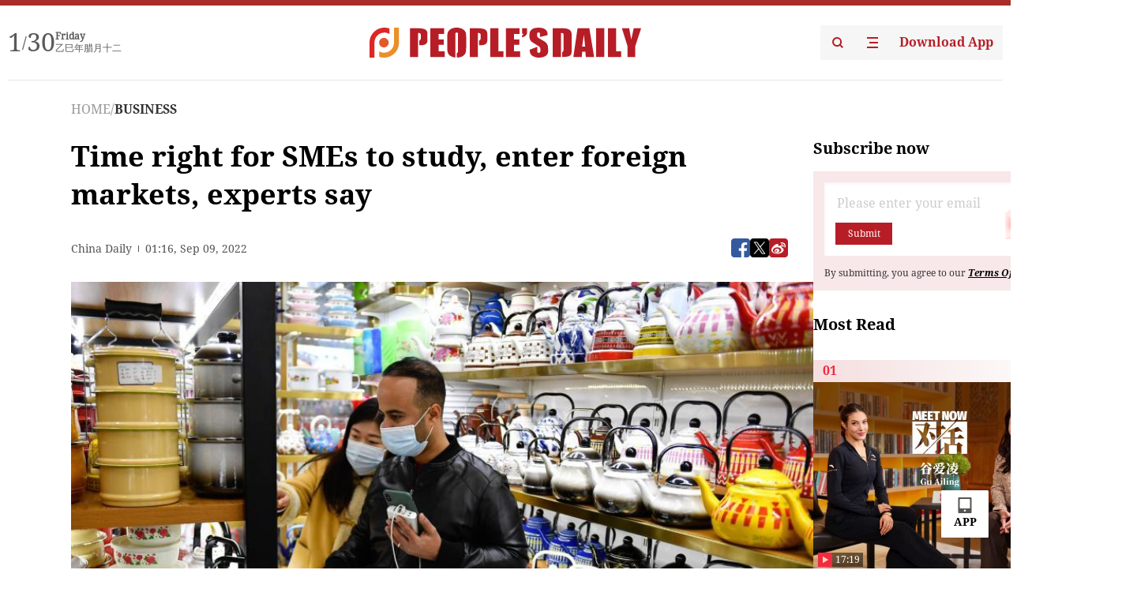

--- FILE ---
content_type: text/html;charset=UTF-8
request_url: https://peoplesdaily.pdnews.cn/business/er/30001281221
body_size: 22591
content:
<!doctype html><html lang="en"><head><meta charset="UTF-8"/><meta name="viewport" content="initial-scale=1,maximum-scale=1,minimum-scale=1,user-scalable=no"/><script type = "application/ld+json">
                {
                "@context": "https://schema.org",
                "@type": "NewsArticle",
                "headline": "Time right for SMEs to study, enter foreign markets, experts say",
                "description": "The post-pandemic era is a good time for small and medium-sized foreign trade enterprises to cultivate their brands，and a deep understanding of the targeted market and localized business operation is the key for them to go abroad successfully, industry experts said. The biggest pain point for...",
                "mainEntityOfPage":"https://peoplesdaily.pdnews.cn/topnews/er/30001281221",
                 "inLanguage": "en-US",
                "image": [],
                "datePublished":  "2022-09-09T01:16:12.000Z",
                "dateModified":  "2022-09-09T01:16:12.000Z",
                    "author": {
                        "@type": "Person",
                         "name": "",
                         "url": "",
                         "worksFor": {
                            "@type": "Organization",
                            "name": "People's Daily",
                            "logo": {
                                "@type": "ImageObject",
                                "url": "https://cdnpdcontent.aikan.pdnews.cn/rmrb/rmrb-protocol-en-web/0.0.12/"
                            },    
                            "address": {
                                "@type": "PostalAddress",
                                "streetAddress": "No. 2 Jintai West Road",
                                "addressLocality": "Beijing",
                                "addressRegion": "Beijing",  
                                "postalCode": "100733",
                                "addressCountry": "CN"
                            }
                         }
                    },
                "publisher": {
                    "@type": "Organization",
                    "name": "People's Daily",
                    "logo": {
                        "@type": "ImageObject",
                        "url": "https://cdnpdcontent.aikan.pdnews.cn/rmrb/rmrb-protocol-en-web/0.0.12/"
                    },
                    "url":"https://peoplesdaily.pdnews.cn"
                },
                 "articleSection": "BUSINESS"
             } 
          </script><link rel="canonical" href="https://peoplesdaily.pdnews.cn/business/er/30001281221" /><title>Time right for SMEs to study, enter foreign markets, experts say</title><style></style><meta name="title" content="Time right for SMEs to study, enter foreign markets, experts say"><meta name="keywords" content="BUSINESS,People's Daily"><meta name="description" content="The post-pandemic era is a good time for small and medium-sized foreign trade enterprises to cultivate their brands，and a deep understanding of the targeted market and localized business operation is the key for them to go abroad successfully, industry experts said. The biggest pain point for..."><meta property="title" content="Time right for SMEs to study, enter foreign markets, experts say"><meta property="image" content="https://cdnpdcontent.aikan.pdnews.cn/20220909/188ab391e6514a728970b735e828af25.jpeg"><meta itemprop="image" content="https://cdnpdcontent.aikan.pdnews.cn/20220909/188ab391e6514a728970b735e828af25.jpeg"><meta property="description" content="The post-pandemic era is a good time for small and medium-sized foreign trade enterprises to cultivate their brands，and a deep understanding of the targeted market and localized business operation is the key for them to go abroad successfully, industry experts said. The biggest pain point for..."><meta property="fb:app_id" content="216960335533526"><meta property="og:title" content="Time right for SMEs to study, enter foreign markets, experts say"><meta property="og:description" content="The post-pandemic era is a good time for small and medium-sized foreign trade enterprises to cultivate their brands，and a deep understanding of the targeted market and localized business operation is the key for them to go abroad successfully, industry experts said. The biggest pain point for..."><meta property="og:url" content="https://peoplesdaily.pdnews.cn/business/er/30001281221"><meta property="og:image" content="https://cdnpdcontent.aikan.pdnews.cn/20220909/188ab391e6514a728970b735e828af25.jpeg?x-oss-process=image/resize,l_850/auto-orient,1/quality,q_95/format,jpg"><meta property="og:image:alt" content="The post-pandemic era is a good time for small and medium-sized foreign trade enterprises to cultivate their brands，and a deep understanding of the targeted market and localized business operation is the key for them to go abroad successfully, industry experts said. The biggest pain point for..."><meta property="og:image_wechat" content="https://cdnpdcontent.aikan.pdnews.cn/20220909/188ab391e6514a728970b735e828af25.jpeg?x-oss-process=image/resize,l_850/auto-orient,1/quality,q_95/format,jpg"><meta name="twitter:title" content="Time right for SMEs to study, enter foreign markets, experts say"><meta property="twitter:title" content="Time right for SMEs to study, enter foreign markets, experts say"><meta name="twitter:image" content="https://cdnpdcontent.aikan.pdnews.cn/20220909/188ab391e6514a728970b735e828af25.jpeg?x-oss-process=image/resize,l_850/auto-orient,1/quality,q_95/format,jpg"><meta property="twitter:image" content="https://cdnpdcontent.aikan.pdnews.cn/20220909/188ab391e6514a728970b735e828af25.jpeg?x-oss-process=image/resize,l_850/auto-orient,1/quality,q_95/format,jpg"><meta name="twitter:image:src" content="https://cdnpdcontent.aikan.pdnews.cn/20220909/188ab391e6514a728970b735e828af25.jpeg?x-oss-process=image/resize,l_850/auto-orient,1/quality,q_95/format,jpg"><meta property="twitter:image:src" content="https://cdnpdcontent.aikan.pdnews.cn/20220909/188ab391e6514a728970b735e828af25.jpeg?x-oss-process=image/resize,l_850/auto-orient,1/quality,q_95/format,jpg"><meta name="twitter:description" content="The post-pandemic era is a good time for small and medium-sized foreign trade enterprises to cultivate their brands，and a deep understanding of the targeted market and localized business operation is the key for them to go abroad successfully, industry experts said. The biggest pain point for..."><meta property="twitter:description" content="The post-pandemic era is a good time for small and medium-sized foreign trade enterprises to cultivate their brands，and a deep understanding of the targeted market and localized business operation is the key for them to go abroad successfully, industry experts said. The biggest pain point for..."><meta name="twitter:site" content="@PeoplesDailyapp"><meta property="twitter:site" content="@PeoplesDailyapp"><meta property="al:title" content="Time right for SMEs to study, enter foreign markets, experts say"><meta property="al:image" content="https://cdnpdcontent.aikan.pdnews.cn/20220909/188ab391e6514a728970b735e828af25.jpeg?x-oss-process=image/resize,l_850/auto-orient,1/quality,q_95/format,jpg"><meta property="al:description" content="The post-pandemic era is a good time for small and medium-sized foreign trade enterprises to cultivate their brands，and a deep understanding of the targeted market and localized business operation is the key for them to go abroad successfully, industry experts said. The biggest pain point for..."><meta property="og:type" content="article"><meta property="og:rich_attachment" content="true"><meta name="twitter:card" content="summary_large_image"><meta property="twitter:card" content="summary_large_image"><meta name="twitter:creator" content="@PeoplesDailyapp"><meta property="twitter:creator" content="@PeoplesDailyapp"><meta property="al:type" content="article"><meta name="format-detection" content="telephone=no, email=no"/><meta name="apple-touch-fullscreen" content="YES"/><meta name="apple-mobile-web-app-capable" content="yes"/><meta name="apple-mobile-web-app-status-bar-style" content="black"/><link rel="icon" href="https://cdnpdfront.aikan.pdnews.cn/rmrb/es/rmrb-web-details-main/1.0.20/resource/image/faviconV2.png" type="image/x-icon"/><link rel="stylesheet" href="https://cdnpdfront.aikan.pdnews.cn/rmrb/es/rmrb-web-details-main/1.0.20/resource/css/plugin/normalize.css"><link rel="stylesheet" href="https://cdnpdfront.aikan.pdnews.cn/rmrb/es/rmrb-web-details-main/1.0.20/resource/css/plugin/swiper-bundle.min.css"><link rel="stylesheet" href="https://cdnpdfront.aikan.pdnews.cn/rmrb/es/rmrb-web-details-main/1.0.20/resource/css/plugin/aliPlayer.min.css"><link rel="stylesheet" href="https://cdnpdfront.aikan.pdnews.cn/rmrb/es/rmrb-web-details-main/1.0.20/resource/font/style.css"><link rel="stylesheet" href="https://cdnpdfront.aikan.pdnews.cn/rmrb/es/rmrb-web-details-main/1.0.20/resource/css/desktop/common.css"><link rel="stylesheet" href="https://cdnpdfront.aikan.pdnews.cn/rmrb/es/rmrb-web-details-main/1.0.20/resource/css/desktop/article.css"><link rel="stylesheet" href="https://cdnpdfront.aikan.pdnews.cn/rmrb/es/rmrb-web-details-main/1.0.20/resource/css/desktop/player.css"><script src="https://cdnpdfront.aikan.pdnews.cn/rmrb/es/rmrb-web-details-main/1.0.20/resource/js/share.min.js"></script><script type="module" crossorigin src="https://cdnpdfront.aikan.pdnews.cn/rmrb/es/rmrb-web-details-main/1.0.20/static/articleDesktop.c5301c6a.js"></script><link rel="modulepreload" href="https://cdnpdfront.aikan.pdnews.cn/rmrb/es/rmrb-web-details-main/1.0.20/static/__uno.15422b0f.js"><link rel="modulepreload" href="https://cdnpdfront.aikan.pdnews.cn/rmrb/es/rmrb-web-details-main/1.0.20/static/light.f3ff9c99.js"><link rel="modulepreload" href="https://cdnpdfront.aikan.pdnews.cn/rmrb/es/rmrb-web-details-main/1.0.20/static/use-rtl.8a7f6956.js"><link rel="modulepreload" href="https://cdnpdfront.aikan.pdnews.cn/rmrb/es/rmrb-web-details-main/1.0.20/static/FooterShare.0f3c5c72.js"><link rel="modulepreload" href="https://cdnpdfront.aikan.pdnews.cn/rmrb/es/rmrb-web-details-main/1.0.20/static/index.1b39da1d.js"><link rel="modulepreload" href="https://cdnpdfront.aikan.pdnews.cn/rmrb/es/rmrb-web-details-main/1.0.20/static/index.b39b2bcf.js"><link rel="modulepreload" href="https://cdnpdfront.aikan.pdnews.cn/rmrb/es/rmrb-web-details-main/1.0.20/static/email.b80d3b72.js"><link rel="modulepreload" href="https://cdnpdfront.aikan.pdnews.cn/rmrb/es/rmrb-web-details-main/1.0.20/static/Close.fa9a9c37.js"><link rel="modulepreload" href="https://cdnpdfront.aikan.pdnews.cn/rmrb/es/rmrb-web-details-main/1.0.20/static/index.674e821e.js"><link rel="modulepreload" href="https://cdnpdfront.aikan.pdnews.cn/rmrb/es/rmrb-web-details-main/1.0.20/static/vote.9191c2c4.js"><link rel="stylesheet" href="https://cdnpdfront.aikan.pdnews.cn/rmrb/es/rmrb-web-details-main/1.0.20/static/__uno.1bc1a676.css"><link rel="stylesheet" href="https://cdnpdfront.aikan.pdnews.cn/rmrb/es/rmrb-web-details-main/1.0.20/static/FooterShare.536f3f2b.css"><link rel="stylesheet" href="https://cdnpdfront.aikan.pdnews.cn/rmrb/es/rmrb-web-details-main/1.0.20/static/index.262060e6.css"><link rel="stylesheet" href="https://cdnpdfront.aikan.pdnews.cn/rmrb/es/rmrb-web-details-main/1.0.20/static/index.36bdada6.css"><link rel="stylesheet" href="https://cdnpdfront.aikan.pdnews.cn/rmrb/es/rmrb-web-details-main/1.0.20/static/index.0044e19b.css"><link rel="stylesheet" href="https://cdnpdfront.aikan.pdnews.cn/rmrb/es/rmrb-web-details-main/1.0.20/static/articleDesktop.992161ba.css"><link rel="stylesheet" href="https://cdnpdfront.aikan.pdnews.cn/rmrb/es/rmrb-web-details-main/1.0.20/static/photoDesktop.4c8c64f1.css"></head><body data-id="30001281221" data-channelid="1022" data-objecttype="8" data-topicid="" data-type="channel" id="body" class=""><div id="app"></div><header id="header"><div class="header"><div class="header-container c-container"><div class="header-main"><div id="globalHeader" class="time"></div><a href="https://peoplesdaily.pdnews.cn" class="logo"><span style="display:none">People's Daily</span> <img src="https://cdnpdfront.aikan.pdnews.cn/rmrb/es/rmrb-web-details-main/1.0.20/resource/image/header/logo.svg" alt="People's Daily English language App - Homepage - Breaking News, China News, World News and Video"></a><div class="right-content"><a class="header-search" target="_blank" href="https://peoplesdaily.pdnews.cn/searchDetails"><span style="display:none">People's Daily Search Details</span> <img src="https://cdnpdfront.aikan.pdnews.cn/rmrb/es/rmrb-web-details-main/1.0.20/resource/image/header/headerSearch.svg" alt="People's Daily English language App - Homepage - Breaking News, China News, World News and Video"> </a><span class="header-channel"><div id="headerChannel"></div><img class="header-channel-icon" src="https://cdnpdfront.aikan.pdnews.cn/rmrb/es/rmrb-web-details-main/1.0.20/resource/image/channel.svg" alt="People's Daily English language App - Homepage - Breaking News, China News, World News and Video"> </span><a class="header-download droidSerif-bold" target="_blank" href="https://peoplesdaily.pdnews.cn/publicity">Download App</a></div></div></div></div></header><main class="content-main" data-author-name="" data-author-id=""><div class="c-container"><div class="breadcrumb"><a href="https://peoplesdaily.pdnews.cn" class="droidSerif">HOME</a> <span class="droidSerif">/</span><div class="beloneName droidSerif-bold">BUSINESS</div></div><div class="c-content"><div class="left"><div class="c-title droidSerif-bold" id="newsTitle">Time right for SMEs to study, enter foreign markets, experts say</div><div class="c-details-share"><div class="c-details"><div class="c-details-extra droidSerif"><div class="form">China Daily</div><div class="c-publish-time none">1662686172000</div></div></div><div id="globalShare"></div></div><div class="skeleton-loading"><div class="ant-skeleton ant-skeleton-active"><div class="ant-skeleton-content"><ul class="ant-skeleton-paragraph"><li style="width:38%"></li><li style="width:100%"></li><li style="width:100%"></li><li style="width:87.5%"></li></ul><h3 class="ant-skeleton-title" style="width:100%;height:427.5px"></h3></div></div></div><div class="c-news-content none" id="newContent"><p><img src="https://cdnpdcontent.aikan.pdnews.cn/20220909/188ab391e6514a728970b735e828af25.jpeg" id="img-631a8fbea310fd2beca0b097"> </p>
<p class="rmrb-caption-img ue_t">A Yemeni trader selects tea pots at the Yiwu International Trade Market in Yiwu city of East China's Zhejiang province, Jan 14, 2021. (Photo: Xinhua)</p>
<p>The post-pandemic era is a good time for small and medium-sized foreign trade enterprises to cultivate their brands，and a deep understanding of the targeted market and localized business operation is the key for them to go abroad successfully, industry experts said.</p>
<p>The biggest pain point for small and medium-sized foreign trade enterprises at present comes from target markets, which includes understanding the local culture, providing professional products, and being tested by the market, Li Lijie, vice-president of Focus Technology Co Ltd, said at a recent forum.</p>
<p>Li pointed out a new trend: foreign trade orders are shifting from high-volume, low-frequency and standardized goods to small-volume, multi-frequency and personalized goods.</p>
<p>"When it comes to demand, US buyers now pay more attention to the products' brands. They will require high-quality, green products and a steady supply, which are conditions that basically only branded products can meet," Li said.</p>
<p>To built competitive advantages in the international market, Chinese companies must start their own international brands through improving brand strategy, category management, product development, packaging design and other high value-added aspects, Li said.</p>
<p>However, according to data from the General Administration of Customs, only 17 percent of China's cross-border e-commerce exports in 2021 have their own brands.</p>
<p>"This is a warning for small and medium-sized foreign trade enterprises, "Li said, adding that if small and medium-sized foreign trade enterprises are still restricted by orders and stick to on-demand production, then they may face greater pressure and challenges in the near future.</p>
<p>In addition, the control of goods in cross-border trade has gradually shifted from the downstream buyers to the upstream Chinese manufacturers and cross-border e-commerce companies.</p>
<p>On the one hand, upstream Chinese companies can take advantage of the full-chain services provided by cross-border e-commerce platforms, and improve the efficiency of logistics management. One the other hand, Chinese companies are faced with challenges that they need to manage much more things other than production.</p>
<p><em>He Jingwei and Zhu Xuehan contributed to this story</em></p></div><div id="vote"></div></div><div class="right" id="mostRead"></div></div><div class="c-recommend" id="recommend"></div></div></main><div id="news-article-audio"></div><div id="hidden"></div><div id="hiddenElement"></div><footer id="globalFooter" data-audio-title="" data-audio-src="" data-audio-img=""><div class="footer-main c-container"><div class="footer-container"><div class="footer-left"><div class="footer-download"><div class="footer-title droidSerif-bold">Download App</div><div class="footer-download-top"><a target="_blank" href="https://apps.apple.com/app/peoples-daily-%E4%BA%BA%E6%B0%91%E6%97%A5%E6%8A%A5%E8%8B%B1%E6%96%87%E5%AE%A2%E6%88%B7%E7%AB%AF/id1294031865" class="droidSerif-bold"><img src="https://cdnpdfront.aikan.pdnews.cn/rmrb/es/rmrb-web-details-main/1.0.20/resource/image/footer/apple.svg" alt="People's Daily English language App - Homepage - Breaking News, China News, World News and Video"> </a><a target="_blank" href="https://sj.qq.com/appdetail/com.peopleapp.en" class="droidSerif-bold"><img src="https://cdnpdfront.aikan.pdnews.cn/rmrb/es/rmrb-web-details-main/1.0.20/resource/image/footer/android.svg" alt="People's Daily English language App - Homepage - Breaking News, China News, World News and Video"></a></div><a target="_blank" href="https://play.google.com/store/apps/details?id=com.peopleapp.en" class="download-app droidSerif-bold"><img src="https://cdnpdfront.aikan.pdnews.cn/rmrb/es/rmrb-web-details-main/1.0.20/resource/image/footer/google.svg" alt="People's Daily English language App - Homepage - Breaking News, China News, World News and Video"> <span>Google Play</span></a></div></div><div class="footer-right"><div class="footer-sitemap"><div class="footer-title droidSerif-bold">Sitemap</div><div id="footerSitemap" class="sitemap-list"></div></div><div class="footer-share" id="footerShare"></div></div></div><div class="footer-bottom"><div class="left"><div class="left-top"><a class="droidSerif" target="_blank" href="https://www.beian.gov.cn/portal/registerSystemInfo?recordcode=11010502048728" title="People's Daily English language App"><img src="https://cdnpdfront.aikan.pdnews.cn/rmrb/es/rmrb-web-details-main/1.0.20/resource/image/footer/emblem.png" alt="People's Daily English language App - Homepage - Breaking News, China News, World News and Video"> <span>京公网安备 11010502048728号 Copyright 2023 People's Daily </span></a><a class="droidSerif" target="_blank" href="https://beian.miit.gov.cn/#/Integrated/recordQuery" title="People's Daily English language App">ICP Registration Number: 16066560</a></div><a class="droidSerif" title="People's Daily English language App">Disinformation report:rmrbywapp@126.com</a></div><div class="right"><a class="privacyPolicy" href="https://peoplesdaily.pdnews.cn/privacyPolicy" target="_blank" title="People's Daily English language App">Privacy policy</a> <i class="line"></i> <a class="aboutUs" href="https://peoplesdaily.pdnews.cn/aboutUs" target="_blank" title="People's Daily English language App">Terms of Service</a> <i class="line"></i> <a class="aboutPeopleDaily" href="https://peoplesdaily.pdnews.cn/aboutPeopleDaily" target="_blank" title="People's Daily English language App">About People's Daily</a> <i class="line"></i> <a class="peoplesDaily" href="" target="_blank" title="People's Daily English language App">PEOPLE'S DAILY</a></div></div></div></footer><script src="https://wkbrs1.tingyun.com/js/cIHjmnMVaiY.js"></script><script src="https://cdnpdfront.aikan.pdnews.cn/rmrb/es/rmrb-web-details-main/1.0.20/resource/js/sensorsdata.min.js"></script><script src="https://cdnpdfront.aikan.pdnews.cn/rmrb/es/rmrb-web-details-main/1.0.20/resource/js/aliPlayer.min.js"></script><script src="https://cdnpdfront.aikan.pdnews.cn/rmrb/es/rmrb-web-details-main/1.0.20/resource/js/swiper-bundle.min.js"></script><script src="https://cdnpdfront.aikan.pdnews.cn/rmrb/es/rmrb-web-details-main/1.0.20/resource/js/echart.min.js"></script><script src="https://cdnpdfront.aikan.pdnews.cn/rmrb/es/rmrb-web-details-main/1.0.20/resource/js/ecStat.min.js"></script><script>!(function (c,b,d,a) {c[a] ||(c[a] ={})
c[a].config ={pid:'bayc9l9j1x@7e5f11667efff4b',appType:'web',imgUrl:'https://arms-retcode.aliyuncs.com/r.png?',sendResource:true,enableLinkTrace:true,behavior:true
}
with (b) with (body) with (insertBefore(createElement('script'),firstChild)) setAttribute('crossorigin','',src =d
)
})(window,document,'https://retcode.alicdn.com/retcode/bl.js','__bl')</script><script>var echartOptions = undefined;var shareInfo = {"shareSwitch":1,"fullUrl":"https://cdnpdcontent.aikan.pdnews.cn/20220909/188ab391e6514a728970b735e828af25.jpeg","shareTitle":"Time right for SMEs to study, enter foreign markets, experts say","bucket":"rmrb-peopledaily-content-prod","shareDescription":"The post-pandemic era is a good time for small and medium-sized foreign trade enterprises to cultivate their brands，and a deep understanding of the targeted market and localized business operation is the key for them to go abroad successfully, industry experts said. The biggest pain point for..."};var contentDetailsJson = {"channelRels":[{"channelId":1022,"channelLevel":2,"channelName":"BUSINESS","sortValue":1,"channelAlias":"business"}],"description":"The post-pandemic era is a good time for small and medium-sized foreign trade enterprises to cultivate their brands，and a deep understanding of the targeted market and localized business operation is the key for them to go abroad successfully, industry experts said. The biggest pain point for..."};</script></body></html>